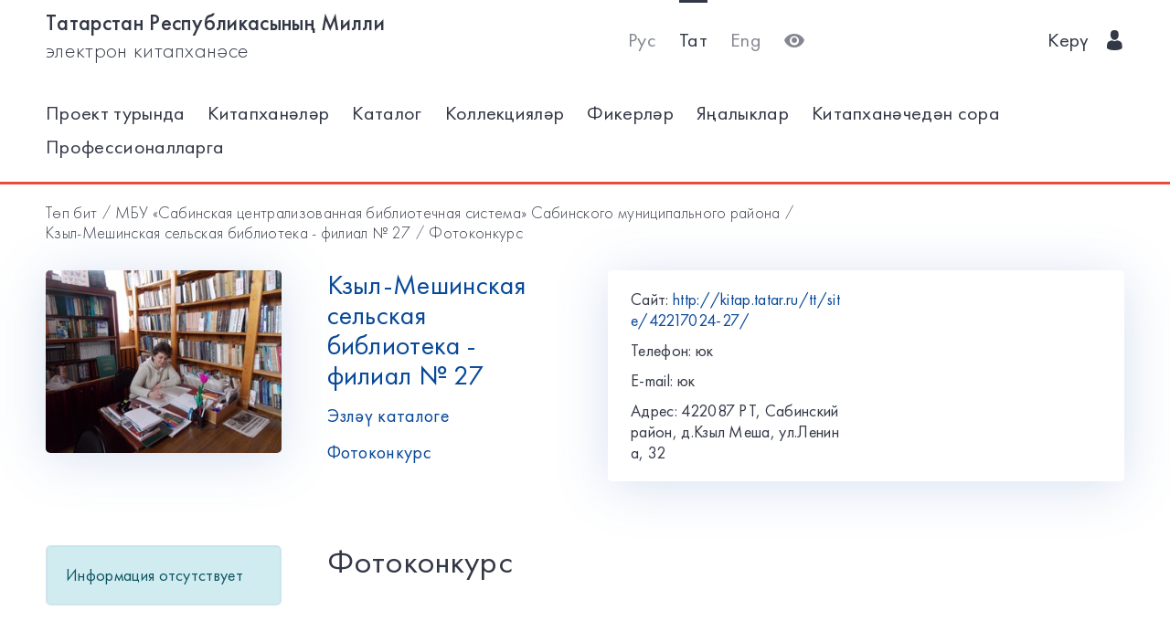

--- FILE ---
content_type: text/html; charset=utf-8
request_url: https://kitap.tatar.ru/tt/site/42217024-27/photopolls/
body_size: 4521
content:




<!DOCTYPE html>
<html>
<head>
    <meta charset="utf-8"/>
    <meta name="viewport" content="width=device-width,initial-scale=1,maximum-scale=1">
    <meta name="format-detection" content="telephone=no">
    <meta name="theme-color" content="#4270ba">
    <meta name="yandex-verification" content="b78ca1c6c877e57d"/>

    <title>Фотоконкурсы / Кзыл-Мешинская сельская библиотека - филиал № 27</title>

    <meta name="description" content>
    <meta name="keywords" content>
<meta name="proculture-verification" content="a04ee60dcae0f3814a47942dad50e890" />
    <link rel="icon" type="image/ico" href="/static/theme/favicon.ico"/>
    <link rel="stylesheet" href="/static/dist/styles/index.css?erw34rw34r333">
    <script>
        window.CURRENT_LANGUAGE = 'tt';
    </script>
</head>
<body>
<div class="content-wrap">

    
    <div class="header-border
        
            header-border_1
        























    ">
        <div class="container">
            <header class="header">
                <button class="header__nav-btn">
                    <i title="Открыть меню" class="icon-menu"></i>
                </button>
                <a class="logo header__logo" href="/tt/" title="На главную!">
                    <div class="logo__text">
                        
                            <span>Татарстан Республикасының Милли</span>
                            <span>электрон китапханәсе</span>
                        
                    </div>
                    <div class="logo__text-sm">
                        
                            ТРМ ЭК
                        
                    </div>
                </a>
                <ul class="nav nav_tool header__tool">
                    <li class="nav__item ">



                            <a href="/ru/site/42217024-27/photopolls/"
                            class="nav__link"
                            title="Русский">Рус</a>
                    </li>
                    <li class="nav__item nav__item_active">



                        <a href="/tt/site/42217024-27/photopolls/"
                        class="nav__link"
                        title="Татарский">Тат</a>
                    </li>
                    <li class="nav__item ">



                        <a href="/en/site/42217024-27/photopolls/"
                        class="nav__link"
                        title="English">Eng</a>
                    </li>
                    <li class="nav__item">
                        <a class="nav__link bvi-panel-open" href="#">
                            <i class="icon-eye" title="Версия для слабовидящих"></i>
                        </a>
                    </li>
                </ul>
                







    <ul class="nav header__user">











        <li class="nav__item">
            <a class="nav__link" href="/tt/accounts/login/">
                
                    Керү
                
                &nbsp;&nbsp;<i class="icon-man-user"></i>
            </a>
        </li>
    </ul>


            </header>
            <nav class="nav-wrap">
                <ul class="nav nav_tool">
                    <li class="nav__item ">
                        <a href="/ru/site/42217024-27/photopolls/"
                           class="nav__link"
                           title="Русский">Рус</a>
                    </li>
                    <li class="nav__item nav__item_active">
                        <a href="/tt/site/42217024-27/photopolls/"
                           class="nav__link"
                           title="Татарский">Тат</a>
                    </li>
                    <li class="nav__item ">
                        <a href="/en/site/42217024-27/photopolls/"
                           class="nav__link"
                           title="English">Eng</a>
                    </li>
                </ul>
                








    <ul class="nav nav_user">
        <li class="nav__item">
            <a class="nav__link" href="/tt/accounts/registration/">
                
                    Теркәлү
                
            </a>
        </li>
        <li class="nav__item">
            <a class="nav__link" href="/tt/accounts/login/">
                
                    Керү
                
                &nbsp;&nbsp;<i class="icon-man-user"></i>
            </a>
        </li>
    </ul>

                

<ul class="nav nav_main nav_selected-active">

    <li class="nav__item"> <a href="/tt/pages/index/" class="nav__link ">Проект турында</a></li>
    <li class="nav__item"> <a href="/tt/participants/" class="nav__link ">Китапханәләр</a></li>
    <li class="nav__item"> <a href="/tt/ssearch/ecatalog/" class="nav__link  ">Каталог</a></li>
    <li class="nav__item"> <a href="/tt/ssearch/ecollection/" class="nav__link  ">Коллекцияләр</a></li>
    <li class="nav__item"> <a href="/tt/guestbook/" class="nav__link ">Фикерләр</a></li>
    <li class="nav__item"> <a href="/tt/news/" class="nav__link ">Яңалыклар</a></li>
    <li class="nav__item"> <a href="/tt/ask_librarian/" class="nav__link ">Китапханәчедән сора</a></li>
    
    <li class="nav__item"> <a  href="https://help-kitap.tatar.ru" class="nav__link ">Профессионалларга</a></li>
</ul>


            </nav>
        </div>
    </div>
    </div>

    
    
    <main>
        <div class="container">
            
    <nav class="crumb">
        <ol class="crumb__list">
            <li>
                <a href="/tt/">
                    
                        Төп бит
                    
                </a>
            </li>
            
                <li>
                    <a href="/tt/site/42217024/">МБУ «Сабинская централизованная библиотечная система» Сабинского муниципального района</a>
                </li>
            
            <li>
                <a href="/tt/site/42217024-27/">
                    Кзыл-Мешинская сельская библиотека - филиал № 27
                </a>
            </li>
            <li>
                <span class="crumb__current">
                    
                        Фотоконкурс
                    
                </span>
            </li>
        </ol>
    </nav>

            <div class="row lib-detail">
                <div class="col-lg-3 col-md-4 col-sm-12">
                    <div class="lib-detail__img-wrap">
                        <span class="lib-detail__img-wrap-icon icon-double-arrow"></span>
                        
                            <img class="lib-detail__img"
                                 src="/media/participant_site/lib_avatars/35/3513288292.jpg"
                                 alt="Кзыл-Мешинская сельская библиотека - филиал № 27">
                        
                    </div>
                </div>
                <div class="col-lg-3 col-md-8 col-sm-12">
                    <div class="lib-detail__info">
                        <h1 class="lib-detail__title">
                            <a class="lib-detail__title-link"
                               href="/tt/site/42217024-27/"
                               title="На главную страницу библиотеки">
                                Кзыл-Мешинская сельская библиотека - филиал № 27
                            </a>
                        </h1>
                        
                        <a class="lib-detail__link" href="/tt/ssearch/?library=42217024-27"
                           target="_blank">
                            
                                Эзләү каталоге
                            
                        </a>
                        <br>
                        <a class="lib-detail__link" href="/tt/site/42217024-27/photopolls/">
                            
                                Фотоконкурс
                            

                        </a>
                    </div>
                </div>
                <ul class="lib-hot-nav">
                    <li class="lib-hot-nav__item">
                        <button id="libraryMenuBtn" class="lib-hot-nav__link">
                            
                                Меню
                            
                        </button>
                    </li>
                    <li class="lib-hot-nav__item">
                        <button id="libraryContactBtn" class="lib-hot-nav__link">
                            
                                Бәйләнеш
                            
                        </button>
                    </li>
                </ul>
                <div class="col-lg-6 col-md-12">
                    <div class="lib-contact">
                        <div class="lib-contact__col">
                            <ul class="lib-contact-nav">
                                <li class="lib-contact-nav__item">
                                    <span class="lib-contact-nav__title">
                                        
                                            Сайт:
                                        
                                    </span>
                                    
                                        
                                        <a href="http://kitap.tatar.ru/tt/site/42217024-27/"
                                           class="lib-contact-nav__link" target="_blank" rel="nofollow, noopener">
                                            http://kitap.tatar.ru/tt/site/42217024-27/
                                        </a>
                                    
                                </li>
                                <li class="lib-contact-nav__item">
                                    <span class="lib-contact-nav__title">
                                        
                                            Телефон:
                                        
                                    </span>
                                    
                                        <span class="lib-contact-nav__text">
                                            
                                                юк
                                            
                                        </span>
                                    
                                </li>
                                <li class="lib-contact-nav__item">
                                    <span class="lib-contact-nav__title">E-mail:</span>
                                    
                                        <span class="lib-contact-nav__text">
                                            
                                                юк
                                            
                                        </span>
                                    
                                </li>
                                <li class="lib-contact-nav__item">
                                    <span class="lib-contact-nav__title">

                                        
                                            Адрес:
                                        
                                    </span>
                                    <span class="lib-contact-nav__text">422087 РТ, Сабинский район, д.Кзыл Меша, ул.Ленина, 32</span>
                                </li>
                            </ul>
                        </div>
                        <div class="lib-contact__col" id="map-lib-item">
                            
                            
                        </div>
                    </div>
                </div>
            </div>
            <div class="row">
                <div class="col-lg-3 col-md-12">
                    

<nav class="lib-nav-wrap">
    
        <div class="alert alert-info">Информация отсутствует</div>
    
</nav>

                </div>
                
    <div class="col-lg-7 col-md-12">
        <div class="card-transparent">
            <div class="card-transparent__header">
                <h2 class="card-transparent__title">
                    
                        Фотоконкурс
                    
                </h2>
            </div>
            <div class="list list_mt">
                
            </div>
            


<ul class="pagination">
    
        <li class="disabled"><a href="#">←</a></li>
    

    
        <li class="active">
            <a href="?page=1">1</a>
        </li>
    
    
    

        
            <li class="disabled"><a href="#">→</a></li>
        


</ul>
        </div>
    </div>

            </div>
            <div class="lib-banner">
    
</div>
        </div>
    </main>

<footer class="footer" role="contentinfo">
    <div class="container">
        

<ul class="footer-nav">
    <li class="footer-nav__item"><a class="footer-nav__link" href="/tt/pages/index/">Проект турында</a></li>
    <li class="footer-nav__item"><a class="footer-nav__link" href="/tt/participants/">Китапханәләр</a></li>
    <li class="footer-nav__item"><a class="footer-nav__link" href="/tt/ssearch/ecatalog/">Каталог</a></li>
    <li class="footer-nav__item"><a class="footer-nav__link" href="/tt/ssearch/ecollection/">Коллекцияләр</a></li>
    <li class="footer-nav__item"><a class="footer-nav__link" href="/tt/guestbook/">Фикерләр</a></li>
    <li class="footer-nav__item"><a class="footer-nav__link" href="/tt/news/">Яңалыклар</a></li>
    <li class="footer-nav__item"><a class="footer-nav__link" href="/tt/ask_librarian/">Китапханәчедән сора</a></li>
    
    <li class="footer-nav__item"><a class="footer-nav__link" href="https://help-kitap.tatar.ru">Профессионалларга</a></li>
</ul>
        <ul class="footer-nav">
            <li class="footer-nav__item">
                <a class="footer-nav__link" href="/tt/" title="На главную!">
                    
                        <span>Татарстан Республикасының Милли</span>
                        <span>электрон китапханәсе</span>
                    
                </a>
            </li>
            <li class="footer-nav__item">
                <a class="footer-nav__link" href="https://digital.tatarstan.ru" target="_blank"
                   rel="nofollow, noopener">
                    
                        Татарстан Республикасы дәүләт идарәсен цифрлы нигездә үстерү, мәгълүмат технологияләре һәм элемтә министрлыгы
                    

                </a>
            </li>
        </ul>
    </div>
</footer>
</div>

<div class="nav-mask"></div>
<div class="search-mask"></div>
<div class="record-mask"></div>
<div class="ask-mask"></div>

<script src="/static/dist/vendors/jquery-2.2.4.min.js"></script>
<script src="/static/dist/vendors/swiper/js/swiper.min.js"></script>
<script src="/static/dist/vendors/micromodal/micromodal.min.js"></script>
<script src="/static/dist/js/main.js"></script>
<script src="/static/dist/vendors/visually/button-visually-impaired/js/responsivevoice.min.js"></script>
<script src="/static/dist/js/bvi-init-panel.js"></script>
<script src="/static/dist/js/bvi.js"></script>
<script src="/static/dist/vendors/visually/button-visually-impaired/js/js.cookie.js"></script>
<script src="//yastatic.net/es5-shims/0.0.2/es5-shims.min.js"></script>
<script src="//yastatic.net/share2/share.js"></script>
<script src="/static/js/lodash.compat.min.js"></script>
<script src="/static/js/browser-polyfill.min.js"></script>
<script src="/static/js/browser.min.js"></script>
<script src="/static/js/system.js"></script>
<script src="//api-maps.yandex.ru/2.1/?lang=ru_RU" type="text/javascript"></script>
<script>
    System.config({
        map: {
            eventemitter3: '/static/js/eventemitter3.js',
            jquery: '/static/js/jquery.min.js',
            lodash: '/static/js/lodash.compat.min.js',
            //'owl-carousel': '/static/dist/vendors/owl-carousel/owl.carousel.min.js',
            react: '/static/js/react-with-addons.min.js',
            typehead: '/static/js/typeahead.jquery.min.js',
        },
        baseURL: '/static/apps',
        transpiler: 'babel'
    });
    System.import('base.js');
</script>

    
    
    <script>
        System.import('index/index.js');
    </script>

    <script type="text/javascript">
        (function () {
            'use strict';
            ymaps.ready(init);
            var coords = [56.074922, 50.36592];

            function init() {
                var orgMap = new ymaps.Map(document.getElementById('map-lib-item'), {
                    center: coords,
                    zoom: 12
                });
                var orgPlacemark = new ymaps.Placemark(
                    coords,
                    {
                        content: 'Кзыл-Мешинская сельская библиотека - филиал № 27',
                        balloonContent: '<p>Адрес: <p>422087 РТ, Сабинский район, д.Кзыл Меша, ул.Ленина, 32</p></p>'
                    }
                );
                orgMap.geoObjects.add(orgPlacemark);
            }
        })();

    </script>


<script>
    $(function () {
        var CURRENT_LANGUAGE = 'tt';
        $('.delete').on('click', function () {
            var translate = {
                'ru': 'Уверены, что хотите удалить?',
                'tt': 'Ышанабыз, нәрсә телисез икән, бетерә?',
                'en': 'Are you sure you want to delete it?'
            };
            return confirm(translate[CURRENT_LANGUAGE]);
        });
    });
</script>

<!-- Yandex.Metrika counter -->
<script type="text/javascript">(function (d, w, c) {
    (w[c] = w[c] || []).push(function () {
        try {
            w.yaCounter17301607 = new Ya.Metrika({id: 17301607, enableAll: true, webvisor: true});
        } catch (e) {
        }
    });
    var n = d.getElementsByTagName("script")[0], s = d.createElement("script"), f = function () {
        n.parentNode.insertBefore(s, n);
    };
    s.type = "text/javascript";
    s.async = true;
    s.src = (d.location.protocol == "https:" ? "https:" : "http:") + "//mc.yandex.ru/metrika/watch.js";
    if (w.opera == "[object Opera]") {
        d.addEventListener("DOMContentLoaded", f);
    } else {
        f();
    }
})(document, window, "yandex_metrika_callbacks");</script>
<noscript>
    <div><img src="//mc.yandex.ru/watch/17301607" style="position:absolute; left:-9999px;" alt=""/></div>
</noscript>
<!-- /Yandex.Metrika counter -->


<!-- Yandex.Metrika counter -->
<script type="text/javascript">
    (function (d, w, c) {
        (w[c] = w[c] || []).push(function () {
            try {
                w.yaCounter28345621 = new Ya.Metrika({
                    id: 28345621,
                    clickmap: true,
                    trackLinks: true,
                    accurateTrackBounce: true
                });
            } catch (e) {
            }
        });
        var n = d.getElementsByTagName("script")[0],
            s = d.createElement("script"),
            f = function () {
                n.parentNode.insertBefore(s, n);
            };
        s.type = "text/javascript";
        s.async = true;
        s.src = (d.location.protocol == "https:" ? "https:" : "http:") + "//mc.yandex.ru/metrika/watch.js";
        if (w.opera == "[object Opera]") {
            d.addEventListener("DOMContentLoaded", f, false);
        } else {
            f();
        }
    })(document, window, "yandex_metrika_callbacks");
</script>
<noscript>
    <div><img src="//mc.yandex.ru/watch/28345621" style="position:absolute; left:-9999px;" alt=""/></div>
</noscript>
<!-- /Yandex.Metrika counter -->















<script>
    $(function () {
        $.get('/tt/statistics/api/watch/');
    });
</script>
<script src="https://culturaltracking.ru/static/js/spxl.js?pixelId=5735" data-pixel-id="5735"></script>













</body>
</html>
<!-- app mac1  -->
<!--  None -->
<!-- dev -->
